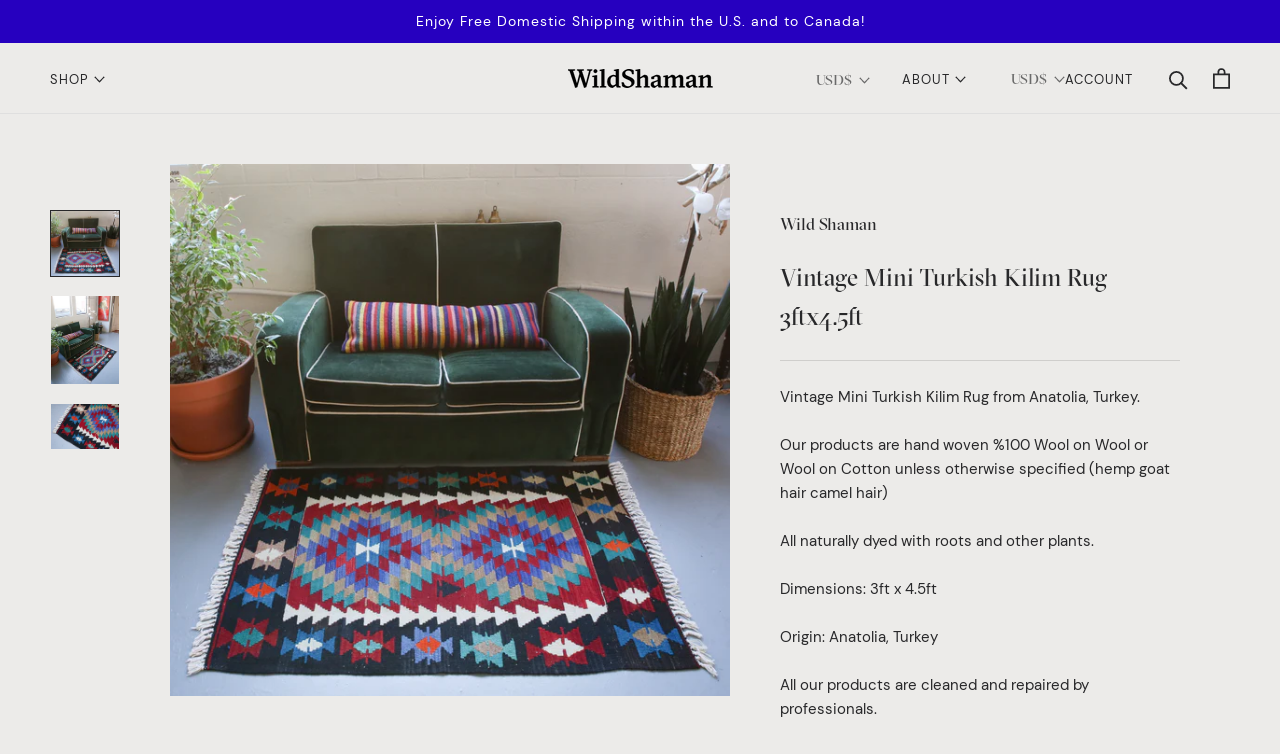

--- FILE ---
content_type: image/svg+xml
request_url: https://wild-shaman.com/cdn/shop/t/25/assets/arrow-right.svg?v=124624713102974079201616470856
body_size: -659
content:
<?xml version="1.0" encoding="utf-8"?>
<!-- Generator: Adobe Illustrator 25.2.0, SVG Export Plug-In . SVG Version: 6.00 Build 0)  -->
<svg version="1.1" id="Layer_1" xmlns="http://www.w3.org/2000/svg" xmlns:xlink="http://www.w3.org/1999/xlink" x="0px" y="0px"
	 viewBox="0 0 20.7 7.8" style="enable-background:new 0 0 20.7 7.8;" xml:space="preserve">
<style type="text/css">
	.st0{fill:none;stroke:#3C409A;stroke-miterlimit:10;}
</style>
<g id="Group_3" transform="translate(0 -0.611)">
	<path id="Path_15" class="st0" d="M0,4.5h20"/>
	<path id="Rectangle" class="st0" d="M16.5,1L20,4.5L16.5,8"/>
</g>
</svg>
